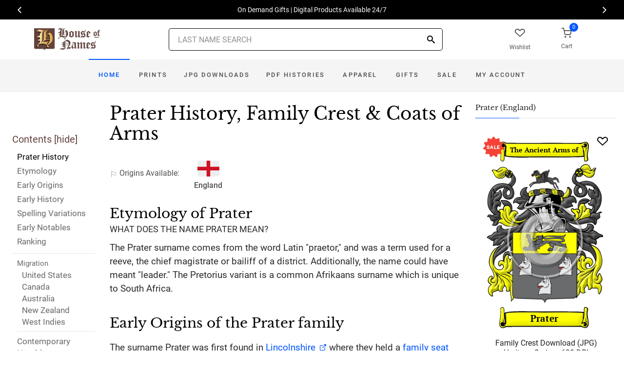

--- FILE ---
content_type: text/html; charset=utf-8
request_url: https://www.houseofnames.com/prater-family-crest
body_size: 55844
content:
<!DOCTYPE html><html lang="en">
<head>
    <meta charset="utf-8" /><meta name="viewport" content="width=device-width, initial-scale=1" /><title>Prater Name Meaning, Family History, Family Crest &amp; Coats of Arms</title><link rel="canonical" href="https://www.houseofnames.com/prater-family-crest" /><meta name="distribution" content="Global" /><meta name="rating" content="General" /><meta name="language" content="EN" /><meta name="doc-type" content="Web Page" /><meta name="doc-class" content="Completed" /><meta name="copyright" content="&copy; 2004-2026 Swyrich Corporation">
        <meta name="description" content="Read the Prater surname history and see the family crest, coat of arms for the English Origin. Discover the Prater surname history. Where did the name Prater come from?" />
        <link rel="preload" href="/dpreview/PRATER/EN/Prater/family-crest-coat-of-arms.png" as="image" fetchpriority="high">
    <link rel="preconnect" href="https://www.googletagmanager.com"><link rel="dns-prefetch" href="https://www.googletagmanager.com"><link rel="preload" as="font" type="font/woff2" href="/cdn/fonts/roboto-v20-latin-regular.woff2" crossorigin="anonymous"><link rel="preload" as="font" type="font/woff2" href="/cdn/fonts/roboto-v30-latin-500.woff2" crossorigin="anonymous"><link rel="preload" as="font" type="font/woff2" href="/cdn/fonts/libre-baskerville-v7-latin-regular.woff2" crossorigin="anonymous"><link rel="preload" as="font" type="font/woff2" href="/cdn/fonts/icomoon.woff2?1grn3q" crossorigin="anonymous">
        <link rel="preload" href="/cdn/css/fc-styles-v3.min.css" as="style"><link rel="stylesheet" media="screen" href="/cdn/css/fc-styles-v3.min.css"><link rel="preload" href="/cdn/js/fc-scripts-v30.min.js" nonce="yhncIMlB5o" as="script">


    <link rel="apple-touch-icon" sizes="180x180" href="/cdn/img/apple-touch-icon.png"><link rel="icon" type="image/png" sizes="32x32" href="/cdn/img/favicon-32x32.png"><link rel="icon" type="image/png" sizes="16x16" href="/cdn/img/favicon-16x16.png"><link rel="manifest" href="/cdn/manifest.json"><link rel="mask-icon" href="/cdn/img/safari-pinned-tab.svg" color="#34549a"><meta name="theme-color" content="#ffffff"> 
    <meta property="og:title" content="Prater Name Meaning, Family History, Family Crest & Coats of Arms" /><meta property="og:type" content="article" /><meta property="og:article:published_time" content="2000/1/1" /><meta property="og:article:modified_time" content="2023/7/16" /><meta property="og:article:tag" content="Prater" /><meta property="og:article:tag" content="history" /><meta property="og:article:tag" content="family crest" /><meta property="og:article:tag" content="coat of arms" /><meta property="og:article:tag" content="English" /><meta property="og:url" content="https://www.houseofnames.com/prater-family-crest" /><meta property="og:site_name" content="HouseOfNames" /><meta property="og:description" content="Read the Prater surname history and see the family crest, coat of arms for the English Origin. Discover the Prater surname history. Where did the name Prater come from?" /><meta property="og:image" content="https://www.houseofnames.com/dpreview/PRATER/EN/Prater/family-crest-coat-of-arms.png" /><meta property="og:image:secure_url" content="https://www.houseofnames.com/dpreview/PRATER/EN/Prater/family-crest-coat-of-arms.png" />
    <script type="application/ld+json">[{"@context": "http://schema.org","@type": "WebSite","name": "HouseOfNames","url": "https://www.houseofnames.com","sameAs": ["https://www.facebook.com/HouseofNames","https://www.pinterest.com/HouseofNames"]}, {"@context": "http://schema.org","@type": "Organization","url": "https://www.houseofnames.com","logo": "https://www.houseofnames.com/img/logo/logo.png","contactPoint": [{"@type": "ContactPoint","telephone": "+1-888-468-7686","contactType": "customer service"}]}, {"@context": "http://schema.org","@type": "Store","image": ["https://www.houseofnames.com/img/logo/logo.png"],"@id":"https://www.houseofnames.com","name":"HouseofNames.com","address": {"@@type": "PostalAddress","streetAddress": "633 Norris Crt, Units 1 & 2","addressLocality": "Kingston","addressRegion": "ON","postalCode": "K7P2R9","addressCountry": "CA"},"url": "https://www.houseofnames.com","telephone": "+1-888-468-7686","priceRange" : "$6 - $295","openingHoursSpecification": [{"@type": "OpeningHoursSpecification","dayOfWeek": ["Monday","Tuesday","Wednesday","Thursday"],"opens": "09:00","closes": "16:30"},{"@type": "OpeningHoursSpecification","dayOfWeek": ["Friday"],"opens": "9:00","closes": "15:00"},{"@type": "OpeningHoursSpecification","dayOfWeek": ["Saturday","Sunday"],"opens": "00:00","closes": "00:00"}]}]</script>
    
</head>
<body style="margin:0">
        <span class="anchor" id="History"> </span>
    <header class="site-header navbar-sticky">
        <div class="itemH blackBg"><div id="top-owl-carousel" class="owl-carousel" data-owl-carousel="{ &quot;nav&quot;: true, &quot;dots&quot;: false, &quot;loop&quot;: true, &quot;autoplay&quot;: true, &quot;autoplayTimeout&quot;: 7000  }"></div></div>
        <div class="topbar d-flex justify-content-between container containerFc">            
            <div class="site-branding d-flex"><a class="site-logo align-self-center" href="/"><img src="/cdn/webp/img/logo/logo.webp" width="136" height="45" alt="HouseofNames"></a></div><div class="search-box-wrap d-flex"><div class="search-box-inner align-self-center"><div class="search-box d-flex" style="padding-right:80px;padding-left:80px"><div class="search-box-form"><form id="sForm" action="/search.asp" method="get" target="_top"><div class="searchIconPos"><button aria-label="Search" type="submit" class="noBgNoBdr"><i class="icon-search1"></i></button></div><input class="form-control" type="search" id="s" name="s" autocomplete="off" placeholder="LAST NAME SEARCH"><div id="divSearchSuggest" class="divSuggest"></div></form></div></div></div></div>
            <div class="toolbar d-flex">
                <div class="toolbar-item hidden-on-mobile" style="border:none"><a href="/wishlist.asp"><div><div class="toolbar-wishlist"><i class="icon-heart-outlined"></i></div><span class="text-label">Wishlist</span></div></a></div><div class="toolbar-item visible-on-mobile mobile-menu-toggle" style="border:none"><a id="aMobileMenu" href="#"><div><i class="icon-menu"></i><span class="text-label">Menu</span></div></a></div><div class="toolbar-item" style="border:none"><a class="cartPreview" href="/shopcart.asp"><div><span class="cart-icon"><div class="toolbar-shopping-cart"><i class="icon-shopping-cart"></i></div><span id="cartCountPos1" class="count-label"> </span></span><span class="text-label toolbar-shopping-cart-text">Cart</span></div></a><div id="hdrCartPreviewPos1" class="toolbar-dropdown cart-dropdown widget-cart hidden-on-mobile"></div></div>
            </div>            
            <div class="mobile-menu"><nav class="slideable-menu"><ul class="menu" data-initial-height="385">			
                        <li><span><a href="/">Home</a></span></li><li><span><a href="/prater/english/sale">Sale</a></span></li><li class="has-children printsM"><span><a href="/prater/english/ps/prints">Prints</a><span class="sub-menu-toggle"></span></span></li><li class="has-children jpgDownloadsM"><span><a href="/prater/english/ps/jpg-products">JPG Downloads</a><span class="sub-menu-toggle"></span></span></li><li class="has-children pdfDownloadsM"><span><a href="/prater/english/ps/pdf-products">PDF Histories</a><span class="sub-menu-toggle"></span></span></li><li class="has-children apparelM"><span><a href="/prater/english/ps/apparel">Apparel</a><span class="sub-menu-toggle"></span></span></li><li class="has-children giftsM"><span><a href="/prater/english/gifts">Gifts</a><span class="sub-menu-toggle"></span></span></li><li class="has-children myAccountM"><span><a href="/account-login.asp">Account</a><span class="sub-menu-toggle"></span></span></li>
                    </ul></nav>
            </div>
        </div>
        <div class="navbar" style="margin:0;padding:0;">
            <div class="toolbar" style="position:absolute;left:20px;top:10px;width:136px;height:45px"><div class="toolbar-inner"><div id="logoScrolled"><a href="/"><img src="/cdn/webp/img/logo/logo.webp" width="116" height="38" alt="HouseofNames"></a></div></div></div>
            <nav class="site-menu"><ul>
                    <li class="has-megamenu active homeD homeW"><a class="homeW" href="/">Home</a></li><li class="has-megamenu headD printsD printsW"><a class="printsW" href="/prater/english/ps/prints">Prints</a></li><li class="has-megamenu headD jpgDownloadsD jpgDownloadsW"><a class="jpgDownloadsW" href="/prater/english/ps/jpg-products">JPG Downloads</a></li><li class="has-megamenu headD pdfDownloadsD pdfDownloadsW"><a class="pdfDownloadsW" href="/prater/english/ps/pdf-products">PDF Histories</a></li><li class="has-megamenu headD apparelD apparelW"><a class="apparelW" href="/prater/english/ps/apparel">Apparel</a></li><li class="has-megamenu headD giftsD giftsW"><a class="giftsW" style="white-space:nowrap" href="/prater/english/gifts">Gifts</a></li><li class="has-megamenu saleW"><a class="saleW" href="/prater/english/sale">Sale</a></li><li class="has-submenu headD myAccountD myAccountW"><a class="myAccountW padTForBr" href="/account-login.asp">My <span class="mnuBr"><br /></span>Account</a></li>                    
</ul>
            </nav>
            <div class="toolbar">
                <div class="toolbar-inner">
                    <div class="toolbar-item wishlistD"><a href="/wishlist.asp"><div class="marTop5"><div class="toolbar-wishlist"><i class="icon-heart-outlined"></i></div><span class="text-label">Wishlist</span></div></a></div><div class="toolbar-item"><a class="cartPreview" href="/shopcart.asp"><div class="marTop5"><span class="cart-icon"><div class="toolbar-shopping-cart"><i class="icon-shopping-cart"></i></div><span id="cartCountPos2" class="count-label"> </span></span><span class="text-label toolbar-shopping-cart-text">Cart</span></div></a><div id="hdrCartPreviewPos2" class="toolbar-dropdown cart-dropdown widget-cart"></div></div>
                </div>
            </div>
        </div>
        <div class="d-lg-none"><div class="mobileSearchBox"><div class="mobile-search posRel"><form id="searchTermForm" action="/search.asp" method="post"><div class="searchIconPos"><button aria-label="Search" type="submit" class="noBgNoBdr"><i class="icon-search1"></i></button></div><input class="form-control" type="search" id="searchTerm" name="searchTerm" autocomplete="off" placeholder="LAST NAME SEARCH"></form></div><div id="divSearchSuggestMobile" class="divSuggest"></div></div></div>
    </header>
    
    <main role="main">
        <div class="container padding-bottom-3x padding-top-1x mb-2"><div class="row"><div class="col-xl-9 col-lg-8 linked-content-container"><div id="divContent"><div id="toggleToc" class="tocHideSpec"><div class="toc tocScrollBar" style="padding-top:60px"><div class="tocHdr">Contents [<a id="aHideToc" href="#" style="color:#65423C">hide</a>]</div><div class="tocList"><a class="tocItem0" href="#History" style="color:black">Prater History</a><a class="tocItem1" href="#Etymology">Etymology</a><a class="tocItem2" href="#Early-Origins">Early Origins</a><a class="tocItem3" href="#Early-History">Early History</a><a class="tocItem4" href="#Spelling-Variations">Spelling Variations</a><a class="tocItem5" href="#Early-Notables">Early Notables</a><a class="tocItem6" href="#Ranking">Ranking</a><div class="tocListMig"> <hr class="tocHr"><a href="#United-States-Migration" class="tocSect7 tocSect8 tocSect9 tocSect10 tocSect11" style="font-size:15px">Migration</a><div class="padL10"><a class="tocItem7" href="#United-States-Migration">United States</a><a class="tocItem8" href="#Canada-Migration">Canada</a><a class="tocItem9" href="#Australia-Migration">Australia</a><a class="tocItem10" href="#New-Zealand-Migration">New Zealand</a><a class="tocItem11" href="#West-Indies-Migration">West Indies</a><hr class="tocHr"></div></div><a class="tocItem12" href="#Contemporary-Notables">Contemporary Notables</a><a class="tocItem13" href="#Related-Stories">Related Stories</a><a class="tocItem14" href="#Citations-Info">Sources</a></div></div></div><table style="width:100%;height:100%"><tr><td class="tdToc tocHideSpec"></td><td class="vTop tdPadL"><span class="toc0"><h1><a id="aShowToc" class="tocHideSpec" href="#"><img data-src="/cdn/webp/i/contents.webp" alt="Show Contents" class="lazyload imgShowToc" /></a>Prater History, Family Crest & Coats of Arms</h1><ul class="post-meta mb-4 ul-origins"><li><i class="icon-flag"></i>Origins <span class="desktop"> Available</span>:</li><li><div><i class="icon-english"><span class="path1"></span><span class="path2"></span></i></div> <strong>England</strong></li></ul></span><div class="d-lg-none d-xl-none"><div class="col-lg-12 text-center"><section class="widget widget-featured-posts" style="max-width:370px;margin-right:auto;margin-left:auto;"><div class="product-card"><div><div style="min-height:391px;width:247px;margin-right:auto;margin-left:auto;margin-top:20px"><div style="position:absolute;"><a href="/prater/english/p/family-crest-download-heritage-series-600"><img width="247" height="392" src="/dpreview/PRATER/EN/Prater/family-crest-coat-of-arms.png"  alt="Prater Family Crest Download (JPG) Heritage Series - 600 DPI"></a></div></div></div><div class="wishlistPos" style="top:2%"><a href="#" class="lnk-wishlist " data-product-id="JPG-1001-600" aria-label="Wishlist"><div class="icon-heart-img"></div></a></div><div class="product-badge jpgOnSaleChristmas" style="display:none"></div><div class="product-badge jpgOnSale" style="display:none;"><div class="saleBadgePos"><div class="posAbs"><i class="icon-sale-badge"></i></div><div class="fcSaleBadgeText">SALE</div></div></div><div class="product-card-body" data-href="/prater/english/p/family-crest-download-heritage-series-600"><h3 class="product-title"><a href="/prater/english/p/family-crest-download-heritage-series-600">Family Crest Download (JPG) Heritage Series - 600 DPI</a></h3><h4 class="product-price jpgPrice"><div class='text-center'><div class='spinner-border text-gray-dark' style='width: 15px; height: 15px;' role='status'><span class='sr-only' data-nosnippet>Loading...</span></div></div></h4><div data-nosnippet><div class='text-center'><span class="ratingFont"><i class="icon-star-full"></i><i class="icon-star-full"></i><i class="icon-star-full"></i><i class="icon-star-full"></i><i class="icon-star-half"></i></span><label class="ratingFont">&nbsp;(347)</label></div><button data-href="/prater/english/p/family-crest-download-heritage-series-600" class='btn btn-sm btn-outline-primary prodCardBtn'>CHOOSE OPTIONS</button></div></div></div></section></div></div><span class="anchor" id="Etymology"> </span><span class="toc1"><h2 class="fc marBot2">Etymology of Prater</h2><div class="fcSubHdr">What does the name Prater mean?</div><p class='text-lg'>The Prater surname comes from the word Latin &quot;praetor,&quot; and was a term used for a reeve, the chief magistrate or bailiff of a district. Additionally, the name could have meant &quot;leader.&quot; The Pretorius variant is a common Afrikaans surname which is unique to South Africa.</p></span><div class="d-lg-none d-xl-none"><div class="col-lg-12 text-center"><section class="widget widget-featured-posts fcProdMobile"><div class="product-card prodAreaMobile1 fcProdAreaMobile"><div class="text-center padT200"><div class="spinner-border text-gray-dark m-2 wh3rem" role="status"><span class="sr-only">Loading...</span></div></div></div></section></div></div><span class="anchor" id="Early-Origins"> </span><span class="toc2"><h2 class="fc pt-4">Early Origins of the Prater family</h2></span><span class="toc2-d"><p class='text-lg'>The surname Prater was first found in <a href='https://en.wikipedia.org/wiki/Lincolnshire' target='_blank'>Lincolnshire</a> where they held a <a href='/blogs/family-seat'>family seat</a> as Lords of the Manor. The family name was first referenced in the year 1150 when Willelmus Pretor held estates in that shire. Later, Robertus Preter was listed in the <a href='/blogs/Curia-Regis-Rolls'>Curia Regis Rolls</a> of <a href='https://en.wikipedia.org/wiki/Gloucestershire' target='_blank'>Gloucestershire</a> in 1208. <a data-nosnippet class="sup" href="#Citations-Info" data-html="true" data-container="body" data-toggle="popover" data-placement="bottom" data-trigger="hover" title="" data-content="Reaney, P.H and R.M. Wilson, <em>A Dictionary of English Surnames.</em> London: Routledge, 1991. Print. (ISBN 0-415-05737-X)" data-original-title="Citation">1</a><p class='text-lg'>By the 16th century, early <a href='/blogs/Spelling-Variations'>spelling variations</a> of the name appeared in <a href='/blogs/Germany'>Germany</a> including Jacob Praetorius the Elder<a href='/blogs/Abbreviations'> (c.</a> 1520-1586), the German organist and composer. He was the first of many listed in this century, but how the English and German families are related is unknown. Moreover how the South African variant Pretorius became so popular there is again unknown.</p></span><span class="anchor" id="Early-History"> </span><span class="toc3"><h2 class="fc pt-4">Early History of the Prater family</h2><p class='text-lg'>This web page shows only a small excerpt of our Prater research. Another 71 words (5 lines of text) covering the years 1455 and 1487 are included under the topic Early Prater History in all our <a href="/prater/english/p/coat-of-arms-extended-history-download-pdf">PDF Extended History products</a> and printed products wherever possible.</p></span><span class="anchor" id="Spelling-Variations"> </span><span class="toc4"><h2 class="fc pt-4">Prater Spelling Variations</h2><p class='text-lg'><a href='/blogs/Spelling-Variations'>Spelling variations</a> of this family name include: <span style='color:black;text-shadow: 1px 0 0 currentColor;'>Prater, Preater, Prather, Pretor, Prether</span> and many more.</p></span><span class="anchor" id="Early-Notables"> </span><span class="toc5"><h2 class="fc pt-4">Early Notables of the Prater family</h2><p class='text-lg'><ul><li>the Prater family of Lincolnshire</li></ul></p></span><span class="anchor" id="Ranking"> </span><span class="toc6"><h2 class="fc pt-4">Prater Ranking</h2><p class='text-lg'>the United States, the name Prater is the 1,520<sup>th</sup> most popular surname with an estimated 19,896 people with that name. <a data-nosnippet class="sup" href="#Citations-Info" data-html="true" data-container="body" data-toggle="popover" data-placement="bottom" data-trigger="hover" title="" data-content="&quot;What are the 5,000 Most Common Last Names in the U.S.?&quot;. NameCensus.com, <a href='https://namecensus.com/last-names/'>https://namecensus.com/last-names/</a>" data-original-title="Citation">2</a> </p></span><div class="d-lg-none d-xl-none"><div class="col-lg-12 text-center"><section class="widget widget-featured-posts fcProdMobile"><div class="product-card prodAreaMobile2 fcProdAreaMobile"><div class="text-center padT200"><div class="spinner-border text-gray-dark m-2 wh3rem" role="status"><span class="sr-only">Loading...</span></div></div></div></section></div></div><div class="d-lg-none d-xl-none"><div class="col-lg-12 text-center"><section class="widget widget-featured-posts fcProdMobile"><div class="product-card prodAreaMobile3 fcProdAreaMobile"><div class="text-center padT200"><div class="spinner-border text-gray-dark m-2 wh3rem" role="status"><span class="sr-only">Loading...</span></div></div></div></section></div></div><div class="d-lg-none d-xl-none"><div class="col-lg-12 text-center"><section class="widget widget-featured-posts fcProdMobile"><div class="product-card prodAreaMobile4 fcProdAreaMobile"><div class="text-center padT200"><div class="spinner-border text-gray-dark m-2 wh3rem" role="status"><span class="sr-only">Loading...</span></div></div></div></section></div></div><div class="d-lg-none d-xl-none"><div class="col-lg-12 text-center"><section class="widget widget-featured-posts fcProdMobile"><div class="product-card prodAreaMobile5 fcProdAreaMobile"><div class="text-center padT200"><div class="spinner-border text-gray-dark m-2 wh3rem" role="status"><span class="sr-only">Loading...</span></div></div></div></section></div></div><span class="anchor" id="United-States-Migration"> </span><span class="toc7"><hr><a data-toggle="collapse" href="#SettlersUS" role="button" aria-expanded="true" aria-controls="SettlersUS"><h2 class="fc pt-4"><table class="w100Percent"><tr><td><span class="fcHdrFlag"><i class="icon-us"><span class="path1"></span><span class="path2"></span><span class="path3"></span><span class="path4"></span></i></span> Prater migration to the United States </td><td class="tdHdrToggle"><span id='SettlersUSToggle' class='hdrToggle showX'>+</span></td></tr></table></h2></a><div class="show" id="SettlersUS"><br /><br /><div class="padL10"><h5 class="pt-4">Prater Settlers in United States in the 17th Century</h5><ul><li>Thomas Prater, aged 20, who landed in Virginia in 1622 aboard the ship &quot;Mary Providence&quot; <a data-nosnippet href="#Citations-Info" class="sup" data-html="true" data-container="body" data-toggle="popover" data-placement="bottom" data-trigger="hover" title="" data-content="Filby, P. William, Meyer, Mary K., <em>Passenger and immigration lists index : a guide to published arrival records of about 500,000 passengers who came to the United States and Canada in the seventeenth, eighteenth, and nineteenth centuries. 1982-1985 Cumulated Supplements in Four Volumes</em> Detroit, Mich. : Gale Research Co., 1985, Print (ISBN 0-8103-1795-8)" data-original-title="Citation">3</a></li><li>Israll Prater, a servant sent to Virginia in 1667</li><li>Maren Prater, who arrived in Virginia in 1697 <a data-nosnippet href="#Citations-Info" class="sup" data-html="true" data-container="body" data-toggle="popover" data-placement="bottom" data-trigger="hover" title="" data-content="Filby, P. William, Meyer, Mary K., <em>Passenger and immigration lists index : a guide to published arrival records of about 500,000 passengers who came to the United States and Canada in the seventeenth, eighteenth, and nineteenth centuries. 1982-1985 Cumulated Supplements in Four Volumes</em> Detroit, Mich. : Gale Research Co., 1985, Print (ISBN 0-8103-1795-8)" data-original-title="Citation">3</a></li></ul><h5 class="pt-4">Prater Settlers in United States in the 19th Century</h5><ul><li>William Prater, who arrived in New York in 1836 <a data-nosnippet href="#Citations-Info" class="sup" data-html="true" data-container="body" data-toggle="popover" data-placement="bottom" data-trigger="hover" title="" data-content="Filby, P. William, Meyer, Mary K., <em>Passenger and immigration lists index : a guide to published arrival records of about 500,000 passengers who came to the United States and Canada in the seventeenth, eighteenth, and nineteenth centuries. 1982-1985 Cumulated Supplements in Four Volumes</em> Detroit, Mich. : Gale Research Co., 1985, Print (ISBN 0-8103-1795-8)" data-original-title="Citation">3</a></li><li>Charles Prater, who settled in Santa Clara Co. CA in 1861</li><li>Nicholas Prater, aged 49, who landed in America, in 1895</li><li>Ceclia Prater, aged 49, who immigrated to the United States, in 1895</li></ul><h5 class="pt-4">Prater Settlers in United States in the 20th Century</h5><ul><li>L. Richard Prater, who landed in America, in 1904</li><li>Louis Prater, aged 24, who immigrated to the United States from New Quay, <a href='/blogs/England'>England</a>, in 1906</li><li>Emma Prater, aged 36, who landed in America, in 1911</li><li>J.M. Prater, aged 50, who immigrated to America, in 1919</li><li>W. R. Prater, aged 24, who settled in America, in 1921</li><li>... (More are available in all our <a href="/prater/english/p/coat-of-arms-extended-history-download-pdf">PDF Extended History products</a> and printed products wherever possible.)</li></ul></div></div></span><span class="anchor" id="Canada-Migration"> </span><span class="toc8"><hr><a data-toggle="collapse" href="#SettlersCA" role="button" aria-expanded="true" aria-controls="SettlersCA"><h2 class="fc pt-4"><table class="w100Percent"><tr><td><span class="fcHdrFlag"><i class="icon-ca"><span class="path1"></span><span class="path2"></span><span class="path3"></span></i></span> Prater migration to Canada </td><td class="tdHdrToggle"><span id='SettlersCAToggle' class='hdrToggle showX'>+</span></td></tr></table></h2></a><div class="show" id="SettlersCA"><div class="padL10"><h5 class="pt-4">Prater Settlers in Canada in the 17th Century</h5><ul><li>John Prater, who settled in <a href='/blogs/Newfoundland+and+Labrador'>Newfoundland</a> in 1622 <a data-nosnippet href="#Citations-Info" class="sup" data-html="true" data-container="body" data-toggle="popover" data-placement="bottom" data-trigger="hover" title="" data-content="Seary E.R., Family Names of the Island of <a href='/blogs/Newfoundland+and+Labrador'>Newfoundland</a>, Montreal: McGill's-Queen's Universtity Press 1998 ISBN 0-7735-1782-0" data-original-title="Citation">4</a></li></ul></div></div></span><span class="anchor" id="Australia-Migration"> </span><span class="toc9"><hr><a data-toggle="collapse" href="#SettlersAU" role="button" aria-expanded="true" aria-controls="SettlersAU"><h2 class="fc pt-4"><table class="w100Percent"><tr><td><span class="fcHdrFlag"><i class="icon-oc"><span class="path1"></span><span class="path2"></span><span class="path3"></span><span class="path4"></span><span class="path5"></span><span class="path6"></span></i></span> Prater migration to <span id='spanToAvoidLink'>Australia</span> </td><td class="tdHdrToggle"><span id='SettlersAUToggle' class='hdrToggle showX'>+</span></td></tr></table></h2></a><div class="show" id="SettlersAU">Emigration to <a href='/blogs/Australia'>Australia</a> included the <a href='/blogs/third-fleet'>Third Fleet</a> of convicts, tradespeople and early settlers. Early immigrants include:<br /><br /><div class="padL10"><div class="fcSubHdr">Third Fleet</div><ul><li>Mr. Charles Prater, British private and servant to Captain Collins on the Navy support ship for the <a href='/blogs/first-fleet'>First Fleet</a> the &quot;HMS Sirius&quot; leaving in 1787 arriving in <a href='/blogs/Australia#NSW'>New South Wales</a>, <a href='/blogs/Australia'>Australia</a> in 1788</li></ul></div>Following the Third Fleets, other convicts and early settlers arriving in <a href='/blogs/Australia'>Australia</a> include:<br /><br /><div class="padL10"><h5 class="pt-4">Prater Settlers in <a href='/blogs/Australia'>Australia</a> in the 19th Century</h5><ul><li>Isaac Prater, aged 23, a labourer, who arrived in <a href='https://en.wikipedia.org/wiki/South_Australia' target='_blank'>South Australia</a> in 1851 aboard the ship &quot;Reliance&quot; <a data-nosnippet href="#Citations-Info" class="sup" data-html="true" data-container="body" data-toggle="popover" data-placement="bottom" data-trigger="hover" title="" data-content="State Records of <a href='https://en.wikipedia.org/wiki/South_Australia' target='_blank'>South Australia</a>. (Retrieved 2010, November 5) <i>RELIANCE 1851</i>. Retrieved http://www.slsa.sa.gov.au/BSA/1851Reliance.htm" data-original-title="Citation">5</a></li></ul></div></div></span><span class="anchor" id="New-Zealand-Migration"> </span><span class="toc10"><hr><a data-toggle="collapse" href="#SettlersNZ" role="button" aria-expanded="true" aria-controls="SettlersNZ"><h2 class="fc pt-4"><table class="w100Percent"><tr><td><span class="fcHdrFlag"><i class="icon-nz"><span class="path1"></span><span class="path2"></span><span class="path3"></span><span class="path4"></span><span class="path5"></span><span class="path6"></span><span class="path7"></span><span class="path8"></span><span class="path9"></span><span class="path10"></span><span class="path11"></span><span class="path12"></span><span class="path13"></span></i></span> Prater migration to New Zealand </td><td class="tdHdrToggle"><span id='SettlersNZToggle' class='hdrToggle showX'>+</span></td></tr></table></h2></a><div class="show" id="SettlersNZ">Emigration to New Zealand followed in the footsteps of the European explorers, such as Captain Cook (1769-70): first came sealers, whalers, missionaries, and traders. By 1838, the British New Zealand Company had begun buying land from the Maori tribes, and selling it to settlers, and, after the Treaty of Waitangi in 1840, many British families set out on the arduous six month journey from Britain to Aotearoa to start a new life. Early immigrants include: <br /><br /><div class="padL10"><h5 class="pt-4">Prater Settlers in New Zealand in the 19th Century</h5><ul><li>Thomas Prater, aged 21, who arrived in Hawkes Bay aboard the ship &quot;Inverness&quot; in 1875</li><li>Mr. Thomas Prater, (b. 1854), aged 21, Cornish navvy departing on 21st August 1875 aboard the ship &quot;Inverness&quot; going to Hawkes Bay, New Zealand arriving in port on 28th November 1875 <a data-nosnippet href="#Citations-Info" class="sup" data-html="true" data-container="body" data-toggle="popover" data-placement="bottom" data-trigger="hover" title="" data-content="<a href='/blogs/Cornwall'>Cornwall</a> Online Parish Clerks. (Retrieved 2018, April 30). Emigrants to other ports, 1872 - 84 [PDF]. Retrieved from http://www.opc-cornwall.org/Resc/pdfs/new_zealand_assisted.pdf" data-original-title="Citation">6</a></li></ul></div></div></span><span class="anchor" id="West-Indies-Migration"> </span><span class="toc11"><hr><a data-toggle="collapse" href="#SettlersWI" role="button" aria-expanded="true" aria-controls="SettlersWI"><h2 class="fc pt-4"><table class="w100Percent"><tr><td><span class="fcHdrFlag"><i class="icon-caribbean-community"><span class="path1"></span><span class="path2"></span><span class="path3"></span><span class="path4"></span><span class="path5"></span><span class="path6"></span></i></span> Prater migration to West Indies </td><td class="tdHdrToggle"><span id='SettlersWIToggle' class='hdrToggle showX'>+</span></td></tr></table></h2></a><div class="show" id="SettlersWI">The British first settled the British West Indies around 1604. They made many attempts but failed in some to establish settlements on the Islands including Saint Lucia and Grenada. By 1627 they had managed to establish settlements on St. Kitts (St. Christopher) and Barbados, but by 1641 the Spanish had moved in and destroyed some of these including those at Providence Island. The British continued to expand the settlements including setting the First Federation in the British West Indies by 1674; some of the islands include Barbados, Bermuda, Cayman Island, Turks and Caicos, Jamaica and Belize then known as British Honduras. By the 1960's many of the islands became independent after the West Indies Federation which existed from 1958 to 1962 failed due to internal political conflicts. After this a number of Eastern Caribbean islands formed a free association. <a data-nosnippet href="#Citations-Info" class="sup" data-html="true" data-container="body" data-toggle="popover" data-placement="bottom" data-trigger="hover" title="" data-content="https://en.wikipedia.org/wiki/British_West_Indies" data-original-title="Citation">7</a></li><div class="padL10"><h5 class="pt-4">Prater Settlers in West Indies in the 17th Century</h5><ul><li>Henry Prater, who settled in Barbados in 1666</li></ul></div></div></span><span class="anchor" id="Contemporary-Notables"> </span><span class="toc12"><hr><a data-toggle="collapse" href="#ContemporaryNotables" role="button" aria-expanded="true" aria-controls="ContemporaryNotables"><h2 class="fc pt-4"><table class="w100Percent"><tr><td>Contemporary Notables of the name Prater (post 1700) </td><td class="tdHdrToggle"><span id='ContemporaryNotablesToggle' class='hdrToggle showX'>+</span></td></tr></table></h2></a><div class="show" id="ContemporaryNotables"><ul><li>Ollie Joe Prater (d. 1991), American stand-up comedian and television personality who appeared frquently on The Tonight Show</li><li>Shaun Prater (b. 1989), American NFL football cornerback for the Cincinnati Bengals</li><li>Troy Dean Prater (1958-1996), professional American football player</li><li>Kyle Prater (b. 1992), American football wide receiver</li><li>Matthew Phillip &quot;Matt&quot; Prater (b. 1984), American NFL football placekicker for the Denver Broncos</li><li>David Prater (1937-1988), American musician</li><li>Luther D. Prater Jr., American fighter pilot and flying ace in the U.S. Navy, during World War II, credited with 8 aerial victories</li><li>Wesley E. Prater, American Democratic Party politician, Supervisor of Ypsilanti Township, Michigan, 1988-96; Defeated in primary, 1996; Washtenaw County Commissioner, 2001-06, 2009- <a data-nosnippet href="#Citations-Info" class="sup" data-html="true" data-container="body" data-toggle="popover" data-placement="bottom" data-trigger="hover" title="" data-content="The Political Graveyard: Alphabetical Name Index. (Retrieved 2015, November 13) . Retrieved from http://politicalgraveyard.com/alpha/index.html" data-original-title="Citation">8</a></li><li>Jeff Prater, American Republican politician, Delegate to Republican National Convention from Kentucky, 1896 <a data-nosnippet href="#Citations-Info" class="sup" data-html="true" data-container="body" data-toggle="popover" data-placement="bottom" data-trigger="hover" title="" data-content="The Political Graveyard: Alphabetical Name Index. (Retrieved 2015, November 13) . Retrieved from http://politicalgraveyard.com/alpha/index.html" data-original-title="Citation">9</a></li><li>... (Another 3 notables are available in all our <a href="/prater/english/p/coat-of-arms-extended-history-download-pdf">PDF Extended History products</a> and printed products wherever possible.)</li></ul></div></span><span class="anchor" id="Related-Stories"> </span><span class="toc13" style='z-index:2'><hr><a data-toggle="collapse" href="#RelatedStories" role="button" aria-expanded="false" aria-controls="RelatedStories"><h2 class="fc pt-4"><table class="w100Percent"><tr><td>Related Stories </td><td class="tdHdrToggle"><span id='RelatedStoriesToggle' class='hdrToggle'>+</span></td></tr></table></h2></a><div class="collapse" id="RelatedStories"><ul><li><a href='/blogs/family-crest-elements'>Family Crests: Elements</a></li><li><a href="/blogs/Spelling-Variations">Spelling variations: Why the spellings of names have changed over the centuries</a></li><li><a href="/blogs/Curia-Regis-Rolls">Curia Regis Rolls</a></li><li><a href="/blogs/family-seat">Family seat: the feudal principal residence of the landed gentry and aristocracy</a></li><li><a href="/blogs/Germany">Germany: home to the Gutenberg Bible and the cradle of Germanic culture</a></li><li><a href="/blogs/Abbreviations">C. - from the Latin "circa" - what does it mean?</a></li></ul></div></span><span class="anchor" id="Citations-Info"> </span><span class="toc14"><hr><a data-toggle="collapse" href="#Citations" role="button" aria-expanded="false" aria-controls="Citations"><h2 class="fc pt-4"><table class="w100Percent"><tr><td>Sources </td><td class="tdHdrToggle"><span id='CitationsToggle' class='hdrToggle'>+</span></td></tr></table></h2></a><div class="collapse" id="Citations"><ol class="olCitation"><li>Reaney, P.H and R.M. Wilson, <em>A Dictionary of English Surnames.</em> London: Routledge, 1991. Print. (ISBN 0-415-05737-X)</li><li>&quot;What are the 5,000 Most Common Last Names in the U.S.?&quot;. NameCensus.com, <a href='https://namecensus.com/last-names/'>https://namecensus.com/last-names/</a></li><li>Filby, P. William, Meyer, Mary K., <em>Passenger and immigration lists index : a guide to published arrival records of about 500,000 passengers who came to the United States and Canada in the seventeenth, eighteenth, and nineteenth centuries. 1982-1985 Cumulated Supplements in Four Volumes</em> Detroit, Mich. : Gale Research Co., 1985, Print (ISBN 0-8103-1795-8)</li><li>Seary E.R., Family Names of the Island of Newfoundland, Montreal: McGill's-Queen's Universtity Press 1998 ISBN 0-7735-1782-0</li><li>State Records of South Australia. (Retrieved 2010, November 5) <i>RELIANCE 1851</i>. Retrieved http://www.slsa.sa.gov.au/BSA/1851Reliance.htm</li><li>Cornwall Online Parish Clerks. (Retrieved 2018, April 30). Emigrants to other ports, 1872 - 84 [PDF]. Retrieved from http://www.opc-cornwall.org/Resc/pdfs/new_zealand_assisted.pdf</li><li>https://en.wikipedia.org/wiki/British_West_Indies</li><li>The Political Graveyard: Alphabetical Name Index. (Retrieved 2015, November 13) . Retrieved from http://politicalgraveyard.com/alpha/index.html</li></ol></div><hr></span><br /><a href="https://www.facebook.com/HouseofNames"><img width="158" height="30" class="lazyload" src="[data-uri]" data-src="/cdn/webp/i/facebook-likes.webp" alt="Houseofnames.com on Facebook"></a></td></tr></table></div></div><div class="col-xl-3 col-lg-4"><aside id="asidebar" class="sidebar sidebar-offcanvas position-left"><span class="sidebar-close"><i class="icon-x"></i></span><section class="widget widget-categories"><h3 class="widget-title">Prater (England)</h3><div id="firstProdRight" class="product-card"><div><div style="min-height:391px;width:247px;margin-right:auto;margin-left:auto;margin-top:20px"><div style="position:absolute;"><a href="/prater/english/p/family-crest-download-heritage-series-600"><img width="247" height="392" src="/dpreview/PRATER/EN/Prater/family-crest-coat-of-arms.png"  alt="Prater Family Crest Download (JPG) Heritage Series - 600 DPI"></a></div></div></div><div class="wishlistPos" style="top:1.5%"><a href="#" class="lnk-wishlist " data-product-id="JPG-1001-600" aria-label="Wishlist"><div class="icon-heart-img"></div></a></div><div class="product-badge jpgOnSaleChristmas" style="display:none"></div><div class="product-badge jpgOnSale" style="display:none"><div class="saleBadgePos"><div class="posAbs"><i class="icon-sale-badge"></i></div><div class="fcSaleBadgeText">SALE</div></div></div><div class="product-card-body" data-href="/prater/english/p/family-crest-download-heritage-series-600"><h3 class="product-title"><a href="/prater/english/p/family-crest-download-heritage-series-600">Family Crest Download (JPG) Heritage Series - 600 DPI</a></h3><h4 class="product-price jpgPrice"><div class='text-center'><div class='spinner-border text-gray-dark' style='width: 15px; height: 15px;' role='status'><span class='sr-only' data-nosnippet>Loading...</span></div></div></h4><div data-nosnippet><div class='text-center'><span class="ratingFont"><i class="icon-star-full"></i><i class="icon-star-full"></i><i class="icon-star-full"></i><i class="icon-star-full"></i><i class="icon-star-half"></i></span><label class="ratingFont">&nbsp;(347)</label></div><button data-href="/prater/english/p/family-crest-download-heritage-series-600" class='btn btn-sm btn-outline-primary prodCardBtn'>CHOOSE OPTIONS</button></div></div></div></section><section class="widget widget-featured-posts"><h3 class="widget-title">Top Sellers</h3><div class="padding-bottom-2x prodAreaPadBot1"><div class="product-card"><div class="product-card prodArea1" style="height:575px;"><div class="text-center padT200"><div class="spinner-border text-gray-dark m-2 wh3rem" role="status"><span class="sr-only">Loading...</span></div></div></div></div></div><div class="padding-bottom-2x prodAreaPadBot2"><div class="product-card"><div class="product-card prodArea2" style="height:575px;"><div class="text-center padT200"><div class="spinner-border text-gray-dark m-2 wh3rem" role="status"><span class="sr-only">Loading...</span></div></div></div></div></div><div class="padding-bottom-2x prodAreaPadBot3"><div class="product-card"><div class="product-card prodArea3" style="height:575px;"><div class="text-center padT200"><div class="spinner-border text-gray-dark m-2 wh3rem" role="status"><span class="sr-only">Loading...</span></div></div></div></div></div><div class="padding-bottom-2x prodAreaPadBot4"><div class="product-card"><div class="product-card prodArea4" style="height:575px;"><div class="text-center padT200"><div class="spinner-border text-gray-dark m-2 wh3rem" role="status"><span class="sr-only">Loading...</span></div></div></div></div></div><div class="padding-bottom-2x prodAreaPadBot5"><div class="product-card"><div class="product-card prodArea5" style="height:575px;"><div class="text-center padT200"><div class="spinner-border text-gray-dark m-2 wh3rem" role="status"><span class="sr-only">Loading...</span></div></div></div></div></div></section></aside></div></div></div><script id="jsonVal" type="application/ld+json">{"t":"n","ScotlandAndEnglandSamePara":false,"lnksHoverURL":["/blogs/Spelling-Variations","/blogs/Curia-Regis-Rolls","https://en.wikipedia.org/wiki/Gloucestershire","https://en.wikipedia.org/wiki/Lincolnshire","/blogs/family-seat","/blogs/Germany","/blogs/Abbreviations","/blogs/Australia#NSW","/blogs/Newfoundland+and+Labrador","/blogs/third-fleet","/blogs/first-fleet","/blogs/Australia","/blogs/Cornwall"],"lnksHoverSummary":["Many of our last names in use today, cannot be found before the 17th and 18th century since the majority of them were changed. By example, the famed&nbsp;<b>William Shakespeare,</b>&nbsp;spelt his last name,&nbsp;<em>Shakespeare, Shakespere, Shakespear, Shakspere, and Shaxspere.</em>","The Latin term <strong>\"Curia Regis\"</strong> translates to \"royal council\", and was used for those who served on the councils of the earliest kings of England and France.","Located in the South West of England, <strong>Gloucestershire </strong>comprises part of the Cotswold Hills, River Severn and the entire Forest of Dean. Bordered by Herefordshire, Worcestershire, Warwickshire, Oxfordshire, and Wiltshire, Bristol and Somerset as well as the Welsh county of Monmouthshire.&nbsp; Mentioned in the Anglo-Saxon Chronicle in the 10th century, when it originally included Bristol, which became its own county in 1373 due to a large population growth.&nbsp;","In the East Midlands region with a long coast line on the North Sea, <strong>Lincolnshire </strong>borders Norfolk, Cambridgeshire, Rutland, Leicestershire, Nottinghamshire, South Yorkshire, East Riding of Yorkshire and the shortest county boundary of Northamptonshire of only 20 yards.","A <strong>family seat,</strong> or simply a <strong>seat,</strong> was the principal manor of a medieval lord, often an elegant country mansion. It denoted the family held political and economic influences.&nbsp;","As far back as 500 BC, the north central region now known as <strong>Germany</strong> was once occupied by the Celts and at its northern reaches Teutonic tribes. By 113 BC, German tribes began to invade along the Mediterranean in 113 BC, the Romans started their campaigns to push these Germani back. Their efforts against the Germanic tribes included many successful campaigns under the Roman general Gaius Marius, and then later by Julius Caesar in 55 and 53 BC.","<p><strong>Circa (c.)</strong></p><p>A Latin word that literally means &quot;about&quot; or &quot;around&quot; as in c. 1500. The other forms&nbsp;<strong>ca</strong>&nbsp;or&nbsp;<strong>ca.&nbsp;</strong>are also used throughout the histories.</p>","Founded in 1788, <strong>New South Wales</strong> (NSW) was the first penal colony for England. British explorer, Captain James Cook, first discovered the east coast of Australia while attempting to examine the planet Venus in order to determine the&nbsp;distance from the Earth to the Sun&nbsp;in 1770, he first named it New Wales, then later New South Wales.","It is generally thought that Norse Viking, Leif Erikson, was the first European to arrive on the island of <strong>Newfoundland, now the easternmost province of Canada.</strong> He arrived there in the year 1000 and established L&#39;Anse aux Meadows, the only known Viking settlement in North America outside of Greenland. This site remains a historical site in Canada and it is located on the north coast of the island.","The <strong>Third Fleet</strong> was comprised of eleven ships and carried 2,000 convicts, as well as military personnel and people to fill positions in the colony.  The fleet carried much needed provisions for the struggling colony. The ships departed from England in February, March, and April of 1791.","The <strong>First Fleet</strong> sailed from Portsmouth, England, on May 13, 1787 and sailed for around 250 days. The fleet was comprised of eleven ships - six prison ships, three equipment ships, and two navy ships, Sirius and Supply. After an extremely long journey, the First Fleet finally arrived at Botany Bay, located in Sydney, New South Wales, between January 18 and 20, 1788.","Dutch navigator <strong>Willem Jansz</strong> aboard the Duyfken was the first European to land in waht is now known as <strong>Australia</strong> in 1606. He charted much of the Gulf of Carpentaria, located on the northern coast of Australia. In 1616, another Dutch captain, Dirk Hartog, landed on the west coast of Australia near Shark Bay.","The English county of <strong>Cornwall</strong> is located in the southwest of England and as of 2019 it had a population of 568,210. The&nbsp;<strong>Cornish People</strong> have a rich Celtic heritage and a language they can call their own. Cornwall was originally home to the people known as the Dumnonians, who were comprised of three tribes of ancient Britons known as the Veniti, the Curiovolitae, and the Asismii."],"lnksHoverSummaryImgURL":["/cdn/webp/i/kb/200w/books.webp?pos=floatRight","","/cdn/webp/i/kb/200w/Gloucestershire England.webp?pos=floatRight","/cdn/webp/i/kb/200w/Lincolnshire England.webp?pos=floatRight","/cdn/webp/i/kb/200w/castle1.webp","","","","","","/cdn/webp/i/kb/200w/first_fleet_ship.webp?pos=floatRight","","/cdn/webp/i/kb/200w/cornwall.webp?pos=floatRight"],"s":"Prater","sU":"PRATER","oC":"EN","o":"English","o2":"English","cOk":true,"c":"/dpreview/PRATER/EN/Prater/family-crest-coat-of-arms.png","c2":"/dpreview/PRATER/EN/Prater/family-crest-coat-of-arms.png","lU":"2023/7/16","v":"1","sections":["","SettlersUS","SettlersCA","SettlersAU","SettlersNZ","SettlersZA","SettlersWI","Settlers","ContemporaryNotable","ContemporaryNotables","HistoricEvents","RelatedStories","Motto","SuggestedReading","Citations",""]}</script>
    </main>    
    <div id="footerServices"></div><footer class="site-footer"><div class="container"><div id="footerLinks" style="min-height:840px"></div><p class="footer-copyright">&copy; 2000- 2026 Swyrich Corporation, all rights reserved. See <a href="/terms-of-use">Terms of Use</a> for details.</p></div></footer><a class="scroll-to-top-btn" href="#" aria-label="Scroll to Top"><i class="icon-chevron-up"></i></a><div class="site-backdrop"></div>
    <div class="modal fade" id="modalRemoveItem" tabindex="-1" role="dialog"><div class="modal-dialog" role="document"><div class="modal-content"><div class="modal-header"><h4 class="modal-title">Remove Item</h4><button class="close" type="button" data-dismiss="modal" aria-label="Close"><span aria-hidden="true">&times;</span></button></div><div class="modal-body"><div id="assocItemWarning" style="display:none"><p>WARNING!</p><p>Removing this item from your shopping cart will remove your associated sale items.</p></div><p id="removeItemMsg">Are you sure you want to delete this item from your shopping cart?</p></div><div class="modal-footer"><button class="btn btn-outline-secondary btn-sm" type="button" data-dismiss="modal">Close</button><input type="hidden" id="removeItem"><input type="hidden" id="removeItemNo"><button id="btnFooterRemoveItem" class="btn btn-primary btn-sm" type="button">Remove Item</button></div></div></div></div><div class="modal fade" id="modalEmailNewsletter" tabindex="-1" role="dialog"><div class="modal-dialog" role="document"><div class="modal-content"><div class="modal-header"><h4 class="modal-title">HouseofNames E-Newsletter Sign Up</h4><button class="close" type="button" data-dismiss="modal" aria-label="Close"><span aria-hidden="true">&times;</span></button></div><iframe id="iFrameEmailNewsletter" style="width:100%;height:650px;border:none;padding:0px;margin:0px"></iframe></div></div></div>
    <script id="jsonTopProd" type="application/ld+json">{"uCS":false,"topProdJpg":{"u":true,"p":"<del>$15.95<\/del>$11.95"},"topProdNoCOA":{"u":true,"p":"<del>$16.25<\/del>$12.18"},"topProdNoHist":{"u":true,"p":"<del>$15.95<\/del>$11.95"}}</script>
    <script id="jsonMenu" type="application/ld+json">{"northAm":"y","USAvail":"n","OCAvail":"y","ca":"n","us":"y","oc":"n","menu":[{"name":"prints","items":[{"l":"/ps/frames","t":"Framed","items":[{"l":"/ps/coat-of-arms-framed","t":"Coat of Arms"},{"l":"/ps/armorials-framed","t":"Armorials"},{"l":"/ps/surnames-framed","t":"Surname Histories"},{"l":"/ps/anniversaries","t":"Anniversary"},{"l":"/ps/framed-packages","t":"Framed Packages"}]},{"l":"/ps/prints","t":"Prints","items":[{"l":"/ps/coat-of-arms-prints","t":"Coat of Arms"},{"l":"/ps/armorial-prints","t":"Armorials"},{"l":"/ps/surname-prints","t":"Surname histories"},{"l":"/ps/anniversaries","t":"Anniversary"},{"l":"/ps/symbolism","t":"Symbolism"},{"l":"/ps/print-packages","t":"Print packages"}]},{"l":"/ps/hand-made-products","t":"Hand Made Products","items":[{"l":"/ps/hand-painted-plaques","t":"Painted Plaques"}]}]},{"name":"jpgDownloads","items":[{"l":"/ps/jpg-products","t":"600 dpi JPG Images","items":[{"l":"family-crest-download-heritage-series-600","t":"Heritage Series - 600 dpi"},{"l":"family-crest-download-book-plated-600","t":"Book Plated - 600 dpi"},{"l":"family-crest-download-legacy-series-600","t":"Legacy Series - 600 dpi"}]},{"l":"/ps/jpg-products","t":"300 dpi JPG Images","items":[{"l":"family-crest-download-heritage-series-300","t":"Heritage Series - 300 dpi"},{"l":"family-crest-download-book-plated-300","t":"Book Plated - 300 dpi"},{"l":"family-crest-download-legacy-series-300","t":"Legacy Series - 300 dpi"}]},{"l":"/ps/jpg-products","t":"150 dpi JPG Images","items":[{"l":"family-crest-download-heritage-series-150","t":"Heritage Series - 150 dpi"},{"l":"family-crest-download-book-plated-150","t":"Book Plated - 150 dpi"},{"l":"family-crest-download-legacy-series-150","t":"Legacy Series - 150 dpi"}]}]},{"name":"pdfDownloads","items":[{"l":"/ps/pdf-products","t":"PDF Surname Histories","items":[{"northAm":"n","l":"extended-surname-history-download-pdf-a4","t":"Extended Surname"},{"northAm":"n","l":"coat-of-arms-extended-history-download-pdf-a4","t":"Coats of Arms, Symbolism + Surname"},{"northAm":"n","l":"surname-history-download-pdf-a4","t":"Surname"},{"northAm":"y","l":"extended-surname-history-download-pdf","t":"Extended Surname"},{"northAm":"y","l":"coat-of-arms-extended-history-download-pdf","t":"Coats of Arms, Symbolism + Surname"},{"northAm":"y","l":"surname-history-download-pdf","t":"Surname"}]},{"l":"/ps/pdf-symbolisms","t":"Other","items":[{"northAm":"n","l":"deluxe-symbolism-download-pdf-a4","t":"Deluxe Symbolism"},{"northAm":"n","l":"coat-of-arms-symbolism-download-pdf-a4","t":"Symbolism"},{"northAm":"y","l":"deluxe-symbolism-download-pdf","t":"Deluxe Symbolism"},{"northAm":"y","l":"coat-of-arms-symbolism-download-pdf","t":"Symbolism"}]}]},{"name":"apparel","items":[{"l":"coat-of-arms-tshirt","t":"T-Shirts","items":[{"l":"coat-of-arms-tshirt","t":"White T-Shirt"},{"l":"coat-of-arms-tshirt-grey","t":"Grey T-Shirt"}]},{"l":"/ps/sweat-shirts-and-hoodies","t":"Hooded Sweatshirts","items":[{"l":"coat-of-arms-sweater-white","t":"White Sweatshirt"},{"l":"coat-of-arms-sweater-grey","t":"Grey Sweatshirt"}]}]},{"name":"gifts","items":[{"l":"/ps/packages","t":"Gift Packages","items":[{"l":"/ps/packages","t":"Sets + Pairs"},{"l":"/ps/framed-packages","t":"Framed Packages"}]},{"l":"/ps/downloads","t":"Last Minute Gifts","items":[{"l":"/ps/jpg-products","t":"JPG Coat of Arms"},{"l":"/ps/pdf-products","t":"PDF Surname Histories"},{"l":"/ps/pdf-symbolisms","t":"PDF Symbolisms"}]}]},{"name":"myAccount","items":[{"l":"/account-login.asp","t":"View My Orders"},{"l":"/wishlist.asp","t":"Wishlist"},{"l":"/account-password-recovery.asp","t":"Password Reset"}]}]}</script>   
    <script src="/cdn/js/fc-scripts-v30.min.js" nonce="yhncIMlB5o"></script>    <script async src="https://www.googletagmanager.com/gtag/js?id=AW-1072686429" nonce="yhncIMlB5o"></script>
    <script nonce="yhncIMlB5o">
        window.dataLayer = window.dataLayer || [];function gtag(){dataLayer.push(arguments);}gtag('js', new Date());gtag('config', 'AW-1072686429');</script>
    <script async src="https://www.googletagmanager.com/gtag/js?id=G-2TZHCT45YT" nonce="yhncIMlB5o"></script>
    <script nonce="yhncIMlB5o">window.dataLayer = window.dataLayer || [];   function gtag(){dataLayer.push(arguments);}   gtag('js', new Date());   gtag('config', 'G-2TZHCT45YT'); </script>



<div id="topBannerInfo" style="display:none"><div class="item itemH"><div class="itemInfo"><table class="w100Percent"><tr><td class="text-center itemH">On Demand Gifts | Digital Products Available 24/7 </td></tr></table></div></div><div class="item itemH"><div class="itemInfo"><table class="w100Percent"><tr><td class="text-center itemH">A Gift for Everyone on your List is a Click Away  - <a class="digitalW  padTForBr" href="/ps/holiday-gifts"><u>Shop Now</u></a></td></tr></table></div></div></div>    <script nonce="yhncIMlB5o">$("#top-owl-carousel").html($("#topBannerInfo").html());</script>

    <div class="pswp" tabindex="-1" role="dialog" aria-hidden="true"><div class="pswp__bg"></div><div class="pswp__scroll-wrap"><div class="pswp__container"><div class="pswp__item"></div><div class="pswp__item"></div><div class="pswp__item"></div></div><div class="pswp__ui pswp__ui--hidden"><div class="pswp__top-bar"><div class="pswp__counter"></div><button class="pswp__button pswp__button--close" title="Close (Esc)"></button><button class="pswp__button pswp__button--share" title="Share"></button><button class="pswp__button pswp__button--fs" title="Toggle fullscreen"></button><button class="pswp__button pswp__button--zoom" title="Zoom in/out"></button><div class="pswp__preloader"><div class="pswp__preloader__icn"><div class="pswp__preloader__cut"><div class="pswp__preloader__donut"></div></div></div></div></div><div class="pswp__share-modal pswp__share-modal--hidden pswp__single-tap"><div class="pswp__share-tooltip"></div></div><button class="pswp__button pswp__button--arrow--left" title="Previous (arrow left)"></button><button class="pswp__button pswp__button--arrow--right" title="Next (arrow right)"></button><div class="pswp__caption"><div class="pswp__caption__center"></div></div></div></div></div>
<div class="modal inmodal fade" id="modalResults" tabindex="-1" role="dialog" aria-hidden="true" style="min-width:100%;padding:0;margin:0;"><div class="modal-dialog" style="min-width:100%;padding:0;margin:0;margin-left:4px;margin-top:4px;"><div class="modal-content"><div class="modal-header"><div class="modal-body"><span id="modalText"></span>&nbsp;&nbsp;<button class="btn btn-secondary btn-sm mb-0" type="button" data-dismiss="modal" aria-label="Close" style="margin:0">Close</button></div></div></div></div><script  nonce="yhncIMlB5o">$(".lnk-promo").click(function(){$.post("/api/applyPromoCode.asp",{promoCode: $(this).data("promo-code")},function(data,status){if(status=="success"){var returnData = $.parseJSON(data);if (returnData['errStr'] != null){$('#modalText').html( returnData['errStr']);$('#modalResults').modal();}else{$(".altAd").hide();$(".altAdMobile").hide();if(parseInt($(window).width())>=992){$(".altAdPromoAdded").show();}else{$(".altAdMobilePromoAdded").show();}}}else{$('#modalText').html("An error occurred.");$('#modalResults').modal();}});return false;});</script>    </body>
</html>
